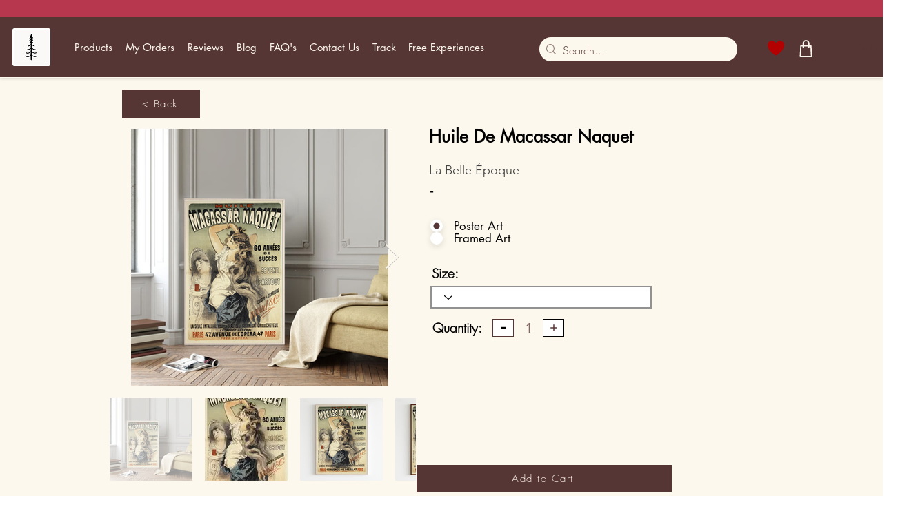

--- FILE ---
content_type: application/x-javascript
request_url: https://www.clarity.ms/tag/c53jig90pv
body_size: 1579
content:
!function(c,l,a,r,i,t,y){function sync(){(new Image).src="https://c.clarity.ms/c.gif"}"complete"==document.readyState?sync():window.addEventListener("load",sync);a[c]("metadata",(function(){a[c]("set","C_IS","0")}),!1,!0);if(a[c].v||a[c].t)return a[c]("event",c,"dup."+i.projectId);a[c].t=!0,(t=l.createElement(r)).async=!0,t.src="https://scripts.clarity.ms/0.8.47/clarity.js",(y=l.getElementsByTagName(r)[0]).parentNode.insertBefore(t,y),a[c]("start",i),a[c].q.unshift(a[c].q.pop()),a[c]("set","C_IS","0")}("clarity",document,window,"script",{"projectId":"c53jig90pv","upload":"https://y.clarity.ms/collect","expire":365,"cookies":["_uetmsclkid","_uetvid","_clck"],"track":true,"content":true,"unmask":["#comp-lluy3wjn > wix-iframe > div > iframe","#SITE_PAGES>DIV.dBAkHi:nth-of-type(1)>DIV:nth-of-type(2)>DIV.SPY_vo:nth-of-type(1)>DIV:nth-of-type(1)>DIV:nth-of-type(1)>SECTION.Oqnisf.wixui-section:nth-of-type(1)>DIV:nth-of-type(2)>DIV:nth-of-type(1)>SECTION.CohWsy.wixui-column-strip:nth-of-type(1)>DIV:nth-of-type(2)>DIV.YzqVVZ.wixui-column-strip__column:nth-of-type(1)>DIV:nth-of-type(2)>DIV:nth-of-type(1)>SECTION.CohWsy.wixui-column-strip:nth-of-type(1)>DIV:nth-of-type(2)>DIV.YzqVVZ.wixui-column-strip__column:nth-of-type(1)>DIV:nth-of-type(2)>DIV:nth-of-type(1)>DIV.jNPppN.wixui-dropdown:nth-of-type(3)>DIV.RJZaGO:nth-of-type(1)>SELECT.wixui-dropdown__input.McLPII:nth-of-type(1)","body"],"keep":["msclkid"],"dob":2210});